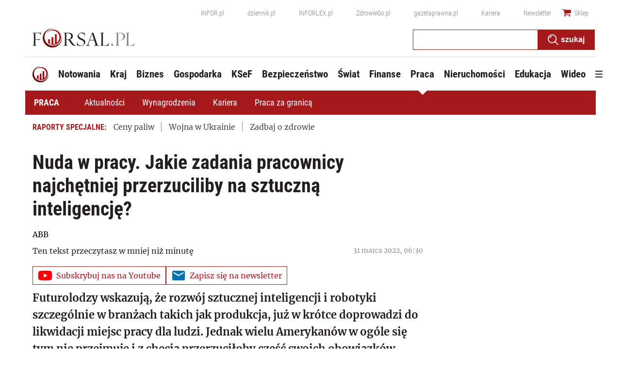

--- FILE ---
content_type: text/html; charset=utf-8
request_url: https://www.google.com/recaptcha/api2/aframe
body_size: 183
content:
<!DOCTYPE HTML><html><head><meta http-equiv="content-type" content="text/html; charset=UTF-8"></head><body><script nonce="EH0SfPiHOudO0ejOWI_Tzw">/** Anti-fraud and anti-abuse applications only. See google.com/recaptcha */ try{var clients={'sodar':'https://pagead2.googlesyndication.com/pagead/sodar?'};window.addEventListener("message",function(a){try{if(a.source===window.parent){var b=JSON.parse(a.data);var c=clients[b['id']];if(c){var d=document.createElement('img');d.src=c+b['params']+'&rc='+(localStorage.getItem("rc::a")?sessionStorage.getItem("rc::b"):"");window.document.body.appendChild(d);sessionStorage.setItem("rc::e",parseInt(sessionStorage.getItem("rc::e")||0)+1);localStorage.setItem("rc::h",'1769903708033');}}}catch(b){}});window.parent.postMessage("_grecaptcha_ready", "*");}catch(b){}</script></body></html>

--- FILE ---
content_type: text/plain; charset=UTF-8
request_url: https://at.teads.tv/fpc?analytics_tag_id=PUB_5576&tfpvi=&gdpr_status=22&gdpr_reason=220&gdpr_consent=&ccpa_consent=&shared_ids=&sv=d656f4a&
body_size: 56
content:
NDVjYTZmZTUtMTljMS00MGIwLTg1MmQtYWNjOGJiNjliOGNjIzQtNg==